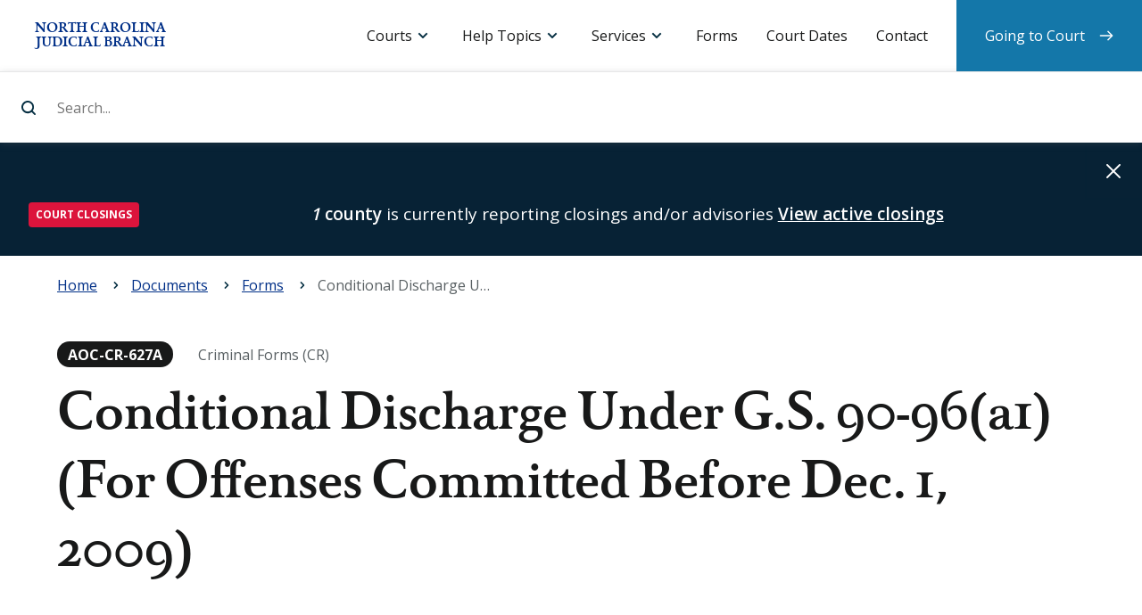

--- FILE ---
content_type: text/html; charset=UTF-8
request_url: https://www.nccourts.gov/documents/forms/conditional-discharge-under-gs-90-96a1-for-offenses-committed-before-dec-1-2009
body_size: 7366
content:
<!DOCTYPE html>
<html lang="en" dir="ltr" prefix="content: http://purl.org/rss/1.0/modules/content/  dc: http://purl.org/dc/terms/  foaf: http://xmlns.com/foaf/0.1/  og: http://ogp.me/ns#  rdfs: http://www.w3.org/2000/01/rdf-schema#  schema: http://schema.org/  sioc: http://rdfs.org/sioc/ns#  sioct: http://rdfs.org/sioc/types#  skos: http://www.w3.org/2004/02/skos/core#  xsd: http://www.w3.org/2001/XMLSchema# ">
    <head>
        <meta charset="utf-8" />
<link rel="canonical" href="https://www.nccourts.gov/documents/forms/conditional-discharge-under-gs-90-96a1-for-offenses-committed-before-dec-1-2009" />
<meta name="Generator" content="Drupal 9 (https://www.drupal.org)" />
<meta name="MobileOptimized" content="width" />
<meta name="HandheldFriendly" content="true" />
<meta name="viewport" content="width=device-width, initial-scale=1.0" />
<link rel="icon" href="/themes/contrib/nccourts-theme/favicon.ico" type="image/vnd.microsoft.icon" />
<script src="/assets/s3fs-public/google_tag/primary/google_tag.script.js?VersionId=Ge7wZEgvzsIRdS_khHeavfulcpLDso8G?t94nbr" defer></script>

        <title>Conditional Discharge Under G.S. 90-96(a1) (For Offenses Committed Before Dec. 1, 2009) | North Carolina Judicial Branch</title>
        <link rel="stylesheet" media="all" href="/core/themes/stable/css/system/components/ajax-progress.module.css?t94nbr" />
<link rel="stylesheet" media="all" href="/core/themes/stable/css/system/components/align.module.css?t94nbr" />
<link rel="stylesheet" media="all" href="/core/themes/stable/css/system/components/autocomplete-loading.module.css?t94nbr" />
<link rel="stylesheet" media="all" href="/core/themes/stable/css/system/components/fieldgroup.module.css?t94nbr" />
<link rel="stylesheet" media="all" href="/core/themes/stable/css/system/components/container-inline.module.css?t94nbr" />
<link rel="stylesheet" media="all" href="/core/themes/stable/css/system/components/clearfix.module.css?t94nbr" />
<link rel="stylesheet" media="all" href="/core/themes/stable/css/system/components/details.module.css?t94nbr" />
<link rel="stylesheet" media="all" href="/core/themes/stable/css/system/components/hidden.module.css?t94nbr" />
<link rel="stylesheet" media="all" href="/core/themes/stable/css/system/components/item-list.module.css?t94nbr" />
<link rel="stylesheet" media="all" href="/core/themes/stable/css/system/components/js.module.css?t94nbr" />
<link rel="stylesheet" media="all" href="/core/themes/stable/css/system/components/nowrap.module.css?t94nbr" />
<link rel="stylesheet" media="all" href="/core/themes/stable/css/system/components/position-container.module.css?t94nbr" />
<link rel="stylesheet" media="all" href="/core/themes/stable/css/system/components/progress.module.css?t94nbr" />
<link rel="stylesheet" media="all" href="/core/themes/stable/css/system/components/reset-appearance.module.css?t94nbr" />
<link rel="stylesheet" media="all" href="/core/themes/stable/css/system/components/resize.module.css?t94nbr" />
<link rel="stylesheet" media="all" href="/core/themes/stable/css/system/components/sticky-header.module.css?t94nbr" />
<link rel="stylesheet" media="all" href="/core/themes/stable/css/system/components/system-status-counter.css?t94nbr" />
<link rel="stylesheet" media="all" href="/core/themes/stable/css/system/components/system-status-report-counters.css?t94nbr" />
<link rel="stylesheet" media="all" href="/core/themes/stable/css/system/components/system-status-report-general-info.css?t94nbr" />
<link rel="stylesheet" media="all" href="/core/themes/stable/css/system/components/tabledrag.module.css?t94nbr" />
<link rel="stylesheet" media="all" href="/core/themes/stable/css/system/components/tablesort.module.css?t94nbr" />
<link rel="stylesheet" media="all" href="/core/themes/stable/css/system/components/tree-child.module.css?t94nbr" />
<link rel="stylesheet" media="screen" href="/themes/contrib/nccourts-theme/assets/dist/css/theme_style.css?t94nbr" />
<link rel="stylesheet" media="print" href="/themes/contrib/nccourts-theme/assets/dist/css/print.css?t94nbr" />

        <script src="/core/assets/vendor/modernizr/modernizr.min.js?v=3.11.7"></script>
<script src="/core/misc/modernizr-additional-tests.js?v=3.11.7"></script>

    </head>
    <body>
                <a class="shortcut--main" href="#content-container">Skip to main content</a>
        <noscript><iframe src="https://www.googletagmanager.com/ns.html?id=GTM-K24HTP2" height="0" width="0" style="display:none;visibility:hidden"></iframe></noscript>
          <div class="dialog-off-canvas-main-canvas" data-off-canvas-main-canvas>
    








  <header id="header-container" class="header-container" role="banner">
              <div id="block-sitebranding" class="actions block block-system block-system-branding-block">
    
  <h1 class="logo logo--header">
    <a href="/"
       title="Home"
       rel="home">
      <span>North Carolina Judicial Branch</span>
    </a>
  </h1>
    
  <button id="toggle--search"
          class="toggle toggle--search"
          aria-controls="panel--search"
          aria-expanded="false">Search
  </button>
  <button id="toggle--menu"
          class="toggle toggle--menu"
          aria-controls="panel--menu"
          aria-expanded="false">Menu
  </button>
</div><div  id="panel--search" class="panel panel--search" data-panel-search="">
  <form class="form--search" action="/search-results">
    <label for="site-search">Search...</label>
    <input data-search-input
           id="site-search"
           type="search"
           name="search_api_fulltext"
           placeholder="Search..."
           autocomplete="off">
    <input type="submit" id="header-search-bar-submit-btn" value="Search...">
  </form>
  <div data-search-suggestions-panel
       id="panel--suggestions"
       class="panel panel--suggestions">
          <div data-quick-links
           id="links--search-quick"
           class="links links--search-quick links--active">
        <div class="links__title">Quick links</div>
        <ul class="links__list">
          
                          <li class="links__item">
                <a href="https://www.nccourts.gov/locations">
                  Find a courthouse
                </a>
              </li>
            
          
                          <li class="links__item">
                <a href="https://www.nccourts.gov/court-dates">
                  Find my court date
                </a>
              </li>
            
          
                          <li class="links__item">
                <a href="https://www.nccourts.gov/portal">
                  Search court records
                </a>
              </li>
            
          
                          <li class="links__item">
                <a href="https://www.nccourts.gov/help-topics/jury-service/jury-service">
                  Prepare for jury service
                </a>
              </li>
            
          
                          <li class="links__item">
                <a href="https://www.nccourts.gov/documents/forms">
                  Find a form
                </a>
              </li>
            
                  </ul>
      </div>
    
    <div data-suggested-searches
         id="links--search-suggest"
         class="links links--search-suggest">
      <div class="links__title">Suggested searches</div>
      <ul class="links__list">
      </ul>
    </div>

    <div data-top-searches
         id="links--search-top"
         class="links links--search-top">
      <div class="links__title">Top results</div>
      <ul class="links__list">
      </ul>
    </div>

    <div data-all-results
         id="links--search-all"
         class="links links--search-all">
      <ul class="links__list">
        <li class="links__item"><a href="/search-results?search_api_fulltext=">View all search results</a>
        </li>
      </ul>
    </div>

  </div>
</div>
<div id="panel--menu" class="panel panel--menu">
    <nav id="menu--primary"  class="menu menu--primary">
        <h2 class="menu__title">Menu</h2>
                      <ul class='menu__list'>
                      <li class="menu__item menu__item--dropdown menu__item--expanded">
                  <a href="">Courts</a>
        
                  <div class="menu__dropdown">
            
                                                                            <div class="menu__subtitle">North Carolina Courts</div>
                                                                                          <ul>
                                                  <a href="/courts">
                                                      Overview of the Courts
                                  </a>
                                                                        <a href="/locations">
                                                      Court Hours and Locations
                                  </a>
                                                                        <a href="/courts/supreme-court">
                                                        <strong>
                                    Supreme Court
                                      </strong>
                                  </a>
                                                                        <a href="/courts/court-of-appeals">
                                                        <strong>
                                    Court of Appeals
                                      </strong>
                                  </a>
                                                                        <a href="/courts/superior-court">
                                                        <strong>
                                    Superior Court
                                      </strong>
                                  </a>
                                                                        <a href="/courts/district-court">
                                                        <strong>
                                    District Court
                                      </strong>
                                  </a>
                                                                        <a href="/courts/business-court">
                                                        <strong>
                                    Business Court
                                      </strong>
                                  </a>
                                                                        <a href="/courts/recovery-courts">
                                                        <strong>
                                    Recovery Courts
                                      </strong>
                                  </a>
                                                                          </ul>
                  <div class="menu__divider"></div>
                                                                    <div class="menu__subtitle">Related links</div>
                                                                                          <ul>
                                                  <a href="/documents/appellate-court-opinions">
                                                      Appellate Court Opinions
                                  </a>
                                                                        <a href="/documents/business-court-opinions">
                                                      Business Court Opinions
                                  </a>
                                                                        <a href="/closings">
                                                      Closings
                                  </a>
                                                                        <a href="/holiday-schedule">
                                                      Holiday Schedule
                                  </a>
                                                                        <a href="/commissions">
                                                      Commissions
                                  </a>
                                                                        <a href="/programs">
                                                      Programs
                                  </a>
                                                                        <a href="/about/about-judicial-branch/careers">
                                                      Careers
                                  </a>
                          
                          </ul>
                      </div>
        
      </li>
                      <li class="menu__item menu__item--dropdown menu__item--expanded">
                  <a href="">Help Topics</a>
        
                  <div class="menu__dropdown">
            
                                                                            <div class="menu__subtitle">Categories</div>
                                                                                          <ul>
                                                  <a href="/help-topics/court-records">
                                                      Court Records
                                  </a>
                                                                        <a href="/help-topics/criminal-law">
                                                      Criminal Law
                                  </a>
                                                                        <a href="/help-topics/disability-and-language-access">
                                                      Disability and Language Access
                                  </a>
                                                                        <a href="/help-topics/divorce-and-marriage">
                                                      Divorce and Marriage
                                  </a>
                                                                        <a href="/help-topics/domestic-violence">
                                                      Domestic Violence
                                  </a>
                                                                        <a href="/help-topics/family-and-children">
                                                      Family and Children
                                  </a>
                                                                        <a href="/help-topics/fees-and-payments">
                                                      Fees and Payments
                                  </a>
                                                                        <a href="/help-topics/find-an-attorney">
                                                      Find an Attorney
                                  </a>
                                                                        <a href="/help-topics/guardianship">
                                                      Guardianship
                                  </a>
                                                                        <a href="/help-topics/housing">
                                                      Housing
                                  </a>
                                                                        <a href="/help-topics/jury-service">
                                                      Jury Service
                                  </a>
                                                                        <a href="/help-topics/lawsuits-and-small-claims">
                                                      Lawsuits and Small Claims
                                  </a>
                                                                        <a href="/help-topics/traffic-and-vehicles">
                                                      Traffic and Vehicles
                                  </a>
                                                                        <a href="/help-topics/wills-and-estates">
                                                      Wills and Estates
                                  </a>
                                                                          </ul>
                  <div class="menu__divider"></div>
                                                                                                                            <ul>
                                                  <a href="/help-topics">
                                                      See All Help Topics
                                  </a>
                          
                          </ul>
                      </div>
        
      </li>
                      <li class="menu__item menu__item--dropdown menu__item--expanded menu__item--#">
                  <a href="">Services</a>
        
                  <div class="menu__dropdown">
            
                                                                            <div class="menu__subtitle">Resources</div>
                                                                                          <ul>
                                                  <a href="https://portal-nc.tylertech.cloud/Portal/">
                                                      Portal (Records/Payments)
                                  </a>
                                                                        <a href="https://efilenc.tylertech.cloud/OfsEfsp/ui/landing">
                                                      File &amp; Serve
                                  </a>
                                                                        <a href="https://northcarolina.tylertech.cloud/SRL/SRL">
                                                      Guide &amp; File
                                  </a>
                                                                        <a href="https://www.ncappellatecourts.org/">
                                                      Appellate Court Filing
                                  </a>
                                                                        <a href="https://ncbc.nccourts.org/filer/">
                                                      Business Court Submissions
                                  </a>
                                                                          </ul>
                  <div class="menu__divider"></div>
                                                                    <div class="menu__subtitle">Requests</div>
                                                                                          <ul>
                                                  <a href="/help-topics/court-records/criminal-background-check">
                                                      Criminal Background Check
                                  </a>
                                                                        <a href="/programs/disability-access">
                                                      Disability Accommodation
                                  </a>
                                                                        <a href="/services/request-a-public-record">
                                                      Public Record
                                  </a>
                                                                        <a href="/services/remote-public-access-program">
                                                      Remote Public Access
                                  </a>
                                                                        <a href="/programs/office-of-language-access-services/do-you-need-a-court-interpreter">
                                                      Spoken Language Interpreter
                                  </a>
                                                                          </ul>
                  <div class="menu__divider"></div>
                                                                                                                            <ul>
                                                  <a href="/services">
                                                      See All Services
                                  </a>
                          
                          </ul>
                      </div>
        
      </li>
                      <li class="menu__item">
                  <a href="/documents/forms">Forms</a>
        
        
      </li>
                      <li class="menu__item">
                  <a href="/court-dates">Court Dates</a>
        
        
      </li>
                      <li class="menu__item">
                  <a href="/contact">Contact</a>
        
        
      </li>
                      <li class="menu__item menu__item--last-child">
                  <a href="/going-to-court">Going to Court</a>
        
        
      </li>
      </ul>

            </nav>
</div>


      </header>

<main id="content-container"
      class="content-container"
      role="main"
      tabindex="-1">

        <div>
    
<div id="block-alerts" class="alert alert--global hidden" hidden="hidden" role="alert" aria-live="assertive">

  <div class="wrapper">
    
   
  </div>

  <button class="alert__dismiss">Dismiss alert</button>

</div>
 <div id="block-alerts-alert-template" class="hidden visually-hidden" hidden>
          
            
      <div class="alert__item"> 
                        <div class="alert__category">
          <span class="badge badge-pill">Alert Cagertory Placeholder</span>
        </div>
        <div class="alert__message">
          <span class="message"></span>
          <a class="alert__link" href="#url-placeholder">Link Text Placeholder</a>
        </div>
      </div>
        </div>
  </div>

      <div>
    <div id="block-breadcrumbs">
  
    
          <nav class="breadcrumb" role="navigation" aria-labelledby="system-breadcrumb">
        <h2 id="system-breadcrumb" class="visually-hidden">Navigation</h2>
        <div class="breadcrumbs">
            <div class="wrapper">
                <ol itemscope="" itemtype="http://schema.org/BreadcrumbList">
                                            <li 
                                                        itemprop="itemListElement"
                            itemscope=""
                            itemtype="http://schema.org/ListItem">
                            <span itemscope="" itemtype="http://schema.org/Thing" itemprop="item">
                                                                    <a href="/"><span itemprop="name" title="Go back to: Home">Home</span></a>
                                       
                            </span>
                            <meta itemprop="position" content="1" loop-length="4">
                        </li>
                                            <li 
                                                        itemprop="itemListElement"
                            itemscope=""
                            itemtype="http://schema.org/ListItem">
                            <span itemscope="" itemtype="http://schema.org/Thing" itemprop="item">
                                                                    <a href="/documents"><span itemprop="name" title="Go back to: Documents">Documents</span></a>
                                       
                            </span>
                            <meta itemprop="position" content="2" loop-length="4">
                        </li>
                                            <li 
                            class="parent"                            itemprop="itemListElement"
                            itemscope=""
                            itemtype="http://schema.org/ListItem">
                            <span itemscope="" itemtype="http://schema.org/Thing" itemprop="item">
                                                                    <a href="/documents/forms"><span itemprop="name" title="Go back to: Forms">Forms</span></a>
                                       
                            </span>
                            <meta itemprop="position" content="3" loop-length="4">
                        </li>
                                            <li 
                                                        itemprop="itemListElement"
                            itemscope=""
                            itemtype="http://schema.org/ListItem">
                            <span itemscope="" itemtype="http://schema.org/Thing" itemprop="item">
                                                                    <span itemprop="name" title="Currently viewing: Conditional Discharge Under G.S. 90-96(a1) (For Offenses Committed Before Dec. 1, 2009)"> Conditional Discharge Under G.S. 90-96(a1) (For Offenses Committed Before Dec. 1, 2009)</span>
                                   
                            </span>
                            <meta itemprop="position" content="4" loop-length="4">
                        </li>
                                    </ol>
            </div>
        </div>
    </nav>

  </div>

  </div>

  
  <article itemscope="" itemtype="http://schema.org/WebPage">

                <header class="title title--primary">
    <div class="wrapper">

      
      
      
        <div itemprop="publisher" itemscope="" itemtype="https://schema.org/Organization">
    <div itemprop="logo" itemscope="" itemtype="https://schema.org/ImageObject">
                  <meta itemprop="url" content="https://www.nccourts.gov/themes/contrib/nccourts-theme/assets/dist/img/l_publisher.png">
      <meta itemprop="width" content="600">
      <meta itemprop="height" content="60">
    </div>
    <meta itemprop="name" content="North Carolina Judicial Branch">
  </div>

        <div itemprop="author"
       itemscope
       itemtype="https://schema.org/Person"
       hidden="hidden">By <span itemprop="name">North Carolina Judicial Branch</span>
  </div>

        <div class="meta">
    <span class="badge badge--pill">AOC-CR-627A</span>
    <span class="sr-only">,</span>&nbsp;
    <span>Criminal Forms (CR)</span>
  </div>

            <h1 class="title__label" itemprop="headline">
        Conditional Discharge Under G.S. 90-96(a1) (For Offenses Committed Before Dec. 1, 2009)       </h1>
      
      
      
    </div>
  </header>


    
    <div class="zones" data-columns="3">

            <div class="wrapper">
        
        
        
        
        <div class="zone" itemprop="mainContentOfPage">
                                        
  
        

<div  role="article" about="/documents/forms/conditional-discharge-under-gs-90-96a1-for-offenses-committed-before-dec-1-2009">

  <section class="band">
    
    <h2 class="band__title" id="section-files" tabindex="-1">Files</h2>
    
    <div class="band__parts">
      <div class="band__part">

        
          <div class="list list--files">
            <div class="list__items">

                                              



<article  class="list__item file" itemscope="" itemtype="http://schema.org/DigitalDocument">
  <h1  class="list__title" itemprop="headline">
    <a  itemprop="url" href="/assets/documents/forms/cr627a_0.pdf?VersionId=3X_59zOsjnnqG5Xsp3KUoldyU9LPtR5M" target="_blank">
      Conditional Discharge Under G.S. 90-96(a1) (For Offenses Committed Before Dec. 1, 2009)
    </a>
  </h1>
  <div class="meta">
    <span itemprop="fileFormat">PDF</span>, 601 KB</div>
</article>
              
              
            </div>
          </div>

        
      </div>
    </div>

    
      <footer class="band__footnote">
        <small>
          These files may not be suitable for users of assistive technology. If you are having trouble accessing
        these files, you may <a href="/contact-technical-support?what_is_the_issue_about=Request+accessible+file">request an accessible format.</a>
        </small>
      </footer>

    
  </section>

  
  </div>


                  </div>

                                                      <aside class="zone">
                                                        
      <div id="block-documentgeneralstatute" class="sideblock">
    <div class="sideblock__content">
      
              <div class="meta">General Statute</div>
            
              <ul class="tags">
  <li class="tag">
    90-96(a1)
  </li>
</ul>

          </div>
  </div>


      <div id="block-documentlastmodified" class="sideblock">
    <div class="sideblock__content">
      
              <div class="meta">Last Modified</div>
            
              <ul class="tags">
  <li class="tag">
    <time class="meta--primary" datetime="2022-12-30T00:00:00-05:00">
      December 30, 2022
    </time>
  </li>
</ul>

          </div>
  </div>


      <div id="block-documentpublishedon" class="sideblock">
    <div class="sideblock__content">
      
              <div class="meta">Published</div>
            
              <ul class="tags">
  <li class="tag">
    <time class="meta--primary" datetime="2017-12-01T00:00:00-05:00">
      December 1, 2017
    </time>
  </li>
</ul>

          </div>
  </div>


      <div id="block-documenttagged" class="sideblock">
    <div class="sideblock__content">
      
              <div class="meta">Tagged</div>
            
              <ul class="tags">
                                  <li class="tag">
      <a href="/documents/forms?field_form_type_target_id=80"
         title="Browse statewide forms about Criminal Forms (CR)">
        Criminal Forms (CR)
      </a>
    </li>
  </ul>

          </div>
  </div>



                              </aside>
                              
                                              <aside class="zone">
                                                        

<div id="block-socialnetworks-3" class="sideblock">
    
            <h3 class="sideblock__title">Share this page</h3>
        
    <div class="sideblock__content">
                    
<div class="links">
    <ul class="links__list">
                                <li class="links__item links__item--facebook">
                <a href="http://www.facebook.com/share.php?u=https%3A%2F%2Fwww.nccourts.gov%2Fdocuments%2Fforms%2Fconditional-discharge-under-gs-90-96a1-for-offenses-committed-before-dec-1-2009&amp;title=Conditional%20Discharge%20Under%20G.S.%2090-96%28a1%29%20%28For%20Offenses%20Committed%20Before%20Dec.%201%2C%202009%29" target="_blank" title="Share this on Facebook">Facebook</a>
            </li>
                                <li class="links__item links__item--twitter">
                <a href="http://twitter.com/intent/tweet?status=Conditional%20Discharge%20Under%20G.S.%2090-96%28a1%29%20%28For%20Offenses%20Committed%20Before%20Dec.%201%2C%202009%29+https%3A%2F%2Fwww.nccourts.gov%2Fdocuments%2Fforms%2Fconditional-discharge-under-gs-90-96a1-for-offenses-committed-before-dec-1-2009" target="_blank" title="Share this on Twitter">Twitter</a>
            </li>
                                <li class="links__item links__item--linkedin">
                <a href="http://www.linkedin.com/shareArticle?mini=true&amp;url=https%3A%2F%2Fwww.nccourts.gov%2Fdocuments%2Fforms%2Fconditional-discharge-under-gs-90-96a1-for-offenses-committed-before-dec-1-2009&amp;title=Conditional%20Discharge%20Under%20G.S.%2090-96%28a1%29%20%28For%20Offenses%20Committed%20Before%20Dec.%201%2C%202009%29" target="_blank" title="Share this on LinkedIn">LinkedIn</a>
            </li>
                                <li class="links__item links__item--email">
                <a href="/cdn-cgi/l/email-protection#[base64]" target="_blank" title="Share this via email">Email</a>
            </li>
            </ul>
</div>

            </div>
</div>


                              </aside>
                              
        
              </div>
      
    </div>

  </article>

      
  
</main>

  <footer id="footer-container"
          class="footer-container"
          role="contentinfo">
    <div class="wrapper">

  <div class="logo logo--footer">
    <a href="https://www.nccourts.gov/"
       title="Back to home page">
      <div class="sr-only">
        <strong>North Carolina Judicial Branch</strong>
      </div>
    </a>
  </div>

  <div class="tagline">
    Justice for all
  </div>

  <div class="primary">

                      <div role="tablist" aria-multiselectable="true" class="panel-group panel-group--additional">
    <div class="panel">
                        <div id="block-additionalinformation-menu" class="panel__heading" role="tab">
            
            <h4 class="panel__title">
                <a role="button"
                   data-toggle="collapse"
                   href="#block-additionalinformation-menu"
                   aria-expanded="true"
                   aria-controls="panel__content-additional">
                    Additional Information
                </a>
            </h4>
            
        </div>

        <div id="panel__content-additional" class="panel__content" role="tabpanel" aria-hidden="false">
                        <div class="links">
                                    
                        <ul region="footer_primary" class="links__list">
                                            <li class="links__item">
                    <a href="/news" data-drupal-link-system-path="news">News</a>
                                    </li>
                                            <li class="links__item">
                    <a href="/programs" data-drupal-link-system-path="node/1416">Programs</a>
                                    </li>
                                            <li class="links__item">
                    <a href="/commissions" data-drupal-link-system-path="node/1414">Commissions</a>
                                    </li>
                                            <li class="links__item">
                    <a href="/documents" data-drupal-link-system-path="node/41718">Documents</a>
                                    </li>
                                            <li class="links__item">
                    <a href="/about" data-drupal-link-system-path="node/1415">About</a>
                                    </li>
                                            <li class="links__item">
                    <a href="/about/about-judicial-branch/careers" data-drupal-link-system-path="node/1110">Careers</a>
                                    </li>
                                            <li class="links__item">
                    <a href="/judicial-directory" data-drupal-link-system-path="judicial-directory">Judicial Directory</a>
                                    </li>
                                            <li class="links__item">
                    <a href="/about/data-and-statistics" data-drupal-link-system-path="node/1461">Data and Statistics</a>
                                    </li>
                    </ul>
    

                            </div>
        </div>
    </div>
</div><div role="tablist" aria-multiselectable="true" class="panel-group panel-group--community">
    <div class="panel">
                        <div id="block-communitysupport-menu" class="panel__heading" role="tab">
            
            <h4 class="panel__title">
                <a role="button"
                   data-toggle="collapse"
                   href="#block-communitysupport-menu"
                   aria-expanded="true"
                   aria-controls="panel__content-community">
                    Community Support
                </a>
            </h4>
            
        </div>

        <div id="panel__content-community" class="panel__content" role="tabpanel" aria-hidden="false">
                        <div class="links">
                                    
                        <ul region="footer_primary" class="links__list">
                                            <li class="links__item">
                    <a href="/general-public" data-drupal-link-system-path="node/1419">General Public</a>
                                    </li>
                                            <li class="links__item">
                    <a href="/legal-community" data-drupal-link-system-path="node/1420">Legal Community</a>
                                    </li>
                                            <li class="links__item">
                    <a href="/judicial-community" data-drupal-link-system-path="node/24120">Judicial Community</a>
                                    </li>
                                            <li class="links__item">
                    <a href="/media" data-drupal-link-system-path="node/1422">Media</a>
                                    </li>
                    </ul>
    

                            </div>
        </div>
    </div>
</div><div role="tablist" aria-multiselectable="true" class="panel-group panel-group--help-support">
    <div class="panel">
                        <div id="block-helpandsupport-menu" class="panel__heading" role="tab">
            
            <h4 class="panel__title">
                <a role="button"
                   data-toggle="collapse"
                   href="#block-helpandsupport-menu"
                   aria-expanded="true"
                   aria-controls="panel__content-help-support">
                    Help and Support
                </a>
            </h4>
            
        </div>

        <div id="panel__content-help-support" class="panel__content" role="tabpanel" aria-hidden="false">
                        <div class="links">
                                    
                        <ul region="footer_primary" class="links__list">
                                            <li class="links__item">
                    <a href="/locations" data-drupal-link-system-path="locations">Hours and Locations</a>
                                    </li>
                                            <li class="links__item">
                    <a href="/services" data-drupal-link-system-path="node/1305">Online Services</a>
                                    </li>
                                            <li class="links__item">
                    <a href="/help-topics" data-drupal-link-system-path="help-topics">Help Topics</a>
                                    </li>
                                            <li class="links__item">
                    <a href="/contact" data-drupal-link-system-path="node/24115">Contact</a>
                                    </li>
                    </ul>
    

                            </div>
        </div>
    </div>
</div>

          
  </div>

  <div class="secondary">

                      <div role="tablist" aria-multiselectable="true" class="panel-group panel-group--legal">
    <div class="panel">
        <div id="block-siteinformation-menu" class="panel__heading" role="tab">
            
            <h4 class="panel__title">
                <a role="button"
                   data-toggle="collapse"
                   href="#block-siteinformation-menu"
                   aria-expanded="true"
                   aria-controls="panel__content-legal">
                    Site Information
                </a>
            </h4>
            
        </div>

        <div id="panel__content-legal" class="panel__content" role="tabpanel" aria-hidden="false">
                        <div class="links">
                                    
            <ul region="footer_secondary" class="links__list">
                      <li class="links__item">
                      <a href="/closings" data-drupal-link-system-path="node/24394">Closings</a>
                              </li>
                      <li class="links__item links__item--bullet">
                  </li>
                      <li class="links__item">
                      <a href="/help-topics" data-drupal-link-system-path="help-topics">Help</a>
                              </li>
                      <li class="links__item">
                      <a href="/legal-notices-disclaimers-and-terms-of-use#section-accessibility-information" data-drupal-link-system-path="node/819">Accessibility</a>
                              </li>
                      <li class="links__item">
                      <a href="/legal-notices-disclaimers-and-terms-of-use" data-drupal-link-system-path="node/819">Legal Notices, Disclaimers and Terms of Use</a>
                              </li>
                      <li class="links__item links__item--bullet">
                  </li>
                      <li class="links__item">
                      <a href="/sitemap" data-drupal-link-system-path="sitemap">Sitemap</a>
                              </li>
          </ul>
  

                            </div>
        </div>
    </div>
</div><div id="block-connectwithus-2" class="block--footer-social">
  
    
      <div class="links links--connect links--connect-simple">
  <h4 class="links__title">Connect with us</h4>
  <ul class="links__list">
            <li class="links__item links__item--facebook">
        <a href="https://www.facebook.com/NCcourts" target="_blank"><span>Facebook</span></a>
      </li>
                <li class="links__item links__item--linkedin">
        <a href="https://www.linkedin.com/company/north-carolina-administrative-office-of-the-courts" target="_blank"><span>Linkedin</span></a>
      </li>
                <li class="links__item links__item--twitter">
        <a href="https://x.com/NCCourts" target="_blank"><span>Twitter</span></a>
      </li>
                <li class="links__item links__item--youtube">
        <a href="https://www.youtube.com/@NorthCarolinaCourts" target="_blank"><span>Youtube</span></a>
      </li>
                <li class="links__item links__item--instagram">
        <a href="https://www.nccourts.gov/learn/all-things-judicial-podcast" target="_blank"><span>Podcast</span></a>
      </li>
        </ul>
</div>
  </div>


          
  </div>

            <div class="language">
            <div id="block-languages" class="block--footer-languages links links--languages">
  
    
      
            <ul region="footer_language" class="links__list">
                      <li class="links__item">
                      <a href="/languages" data-drupal-link-system-path="node/40456">Languages:</a>
                              </li>
                      <li class="links__item">
                      <a href="/languages/informacion-en-espanol" data-drupal-link-system-path="node/24122">Español</a>
                              </li>
                      <li class="links__item">
                      <a href="/languages/informations-en-francais" data-drupal-link-system-path="node/40455">Français</a>
                              </li>
                      <li class="links__item">
                      <a href="/languages/informaciya-na-russkom-yazyke" data-drupal-link-system-path="node/40447">Pусский</a>
                              </li>
                      <li class="links__item">
                      <a href="/languages/thong-tin-bang-tieng-viet" data-drupal-link-system-path="node/24571">Tiếng Việt</a>
                              </li>
                      <li class="links__item">
                      <a href="/languages/jiantizhongwenxinxi" data-drupal-link-system-path="node/40291">简体中文信息</a>
                              </li>
                      <li class="links__item">
                      <a href="/languages/zhongguochuantongxinxi" data-drupal-link-system-path="node/40720">中國傳統信息</a>
                              </li>
                      <li class="links__item">
                      <a href="/languages/almlwmat-ballght-alrbyt" data-drupal-link-system-path="node/40317">عربى</a>
                              </li>
          </ul>
  

  </div>


      </div>
      

</div>
  </footer>

  </div>

        
        <a id="shortcut--header"
           class="shortcut--header"
           href="#header-container">
          Back to top
        </a>
        <script data-cfasync="false" src="/cdn-cgi/scripts/5c5dd728/cloudflare-static/email-decode.min.js"></script><script type="application/json" data-drupal-selector="drupal-settings-json">{"path":{"baseUrl":"\/","scriptPath":null,"pathPrefix":"","currentPath":"node\/10169","currentPathIsAdmin":false,"isFront":false,"currentLanguage":"en"},"pluralDelimiter":"\u0003","suppressDeprecationErrors":true,"timezone_default":"America\/New_York","timezone_default_offset":"-05:00","elasticsearch_connector":{"index_name":"elasticsearch_index_prodaurora_elasticsearch_main","url":"https:\/\/proxy.nccourts.gov"},"nc_courts_alerts":{"cookie_key":"nc_courts_alerts_dimissed_alerts","alerts_backup":{"updateDate":"2026-01-19T14:45:01-0500","newsalerts":[{"id":"closings-b2e40f7a00b9a675b92a539fa81f28ed","category":"Court closings","title":"closings alert","level":"danger","description":"\u003Cstrong\u003E\u003Cem class=\u0022placeholder\u0022\u003E1\u003C\/em\u003E county\u003C\/strong\u003E is currently reporting closings and\/or advisories","startdate":1768798800,"enddate":1768885199,"publishdate":1768851901,"link":{"url":"\/closings","text":"View active closings"},"md5":"3c34682ad42b101eadf6636d30c16ad8"}]},"alerts_endpoint":"\/nc_courts_alerts.json"},"views":{"local_rules_and_forms":"\/rest-export\/documents-taxonomies\/counties?_format=json"},"user":{"uid":0,"permissionsHash":"0e0fa9922dd08c6b776b640fd88dd212f86517c5ae7eacf4098d089c9d4cf224"}}</script>
<script src="/assets/s3fs-public/js/js_bHjvogHd99DSyqfd0KeSS6jKvHiODvEcBY14gxH7aoY.js?VersionId=QmMZrF6fUUm5SNpzPCmX3mmPvu1_41TP"></script>
<script src="/themes/contrib/nccourts-theme/assets/dist/js/components/collapse.js?t94nbr"></script>
<script src="/themes/contrib/nccourts-theme/assets/dist/js/components/card-swipe.js?t94nbr"></script>
<script src="/assets/s3fs-public/js/js_j4ciofBSyJz1LkGisLGj5MAd6_hYtgZhDbl_a6kqh0g.js?VersionId=pYrk7EL25kE7FXSb2Gbk8BOEHu2IEbyd"></script>
<script src="/themes/contrib/nccourts-theme/assets/dist/js/components/search-results.js?t94nbr"></script>
<script src="/themes/contrib/nccourts-theme/assets/dist/js/components/search-did-you-mean.js?t94nbr"></script>
<script src="/assets/s3fs-public/js/js_6BbGSxXpWOrxI3jS1wiY1MZauB0Z9hy0YLcHXOPCjPw.js?VersionId=kVUQvaWEb_JQ2fGYEeuvT9NGPuPbbGua"></script>

    </body>
</html>


--- FILE ---
content_type: application/javascript
request_url: https://www.nccourts.gov/assets/s3fs-public/js/js_j4ciofBSyJz1LkGisLGj5MAd6_hYtgZhDbl_a6kqh0g.js?VersionId=pYrk7EL25kE7FXSb2Gbk8BOEHu2IEbyd
body_size: 11671
content:
wpjp_4868ff733c1f4ee2841432afecfc4a8c([4],{

/***/ 29:
/***/ (function(module, exports, __webpack_require__) {

var $ = __webpack_require__(0);
var _throttle = __webpack_require__(2);
var enquire = __webpack_require__(1);
var objectFitImages = __webpack_require__(30);

var shouldResizeDropdowns = true;
var navbarOffset = 115;
var maxDropdownHeight = $(window).height() - navbarOffset;

objectFitImages();

// Functions
// ---------------------------------------------------------------------------
function togglePanel() {
  var element = $(this);
  var panel = $('#' + element.attr('aria-controls'));
  var body = $('body');

  // reset scroll position of panel content
  if (!panel.is('.panel--active')) {
    panel.scrollTop(0);
  }

  // toggle active classes
  body.toggleClass('clipped');
  element.toggleClass('toggle--active');
  panel.toggleClass('panel--active');

  // if search, then focus on input
  if (element.is('#toggle--search')) {
    $('#site-search').focus();
  }
}

function resetPanel(element) {
  var panel = $('#' + element.attr('aria-controls'));
  var body = $('body');

  // remove active classes
  element.removeClass('toggle--active');
  panel.removeClass('panel--active');
}

function toggleDropdown(event) {
  var target = event.target;
  var element = $(this);
  var menu = element.closest('.menu');
  var dropdown = element.parent().find('.menu__dropdown');

  // prevent default
  event.preventDefault();

  // check if this item is active
  if (element.parent().is('.menu__item--active')) {

    // hide this item's dropdown
    element.parent().removeClass('menu__item--active');
    dropdown.removeClass('menu__dropdown--active');

  } else {

    // hide any active dropdowns
    menu.find('.menu__item--active').removeClass('menu__item--active');
    menu.find('.menu__dropdown--active').removeClass('menu__dropdown--active');

    // show this item's dropdown
    element.parent().addClass('menu__item--active');
    dropdown.addClass('menu__dropdown--active');

    // set active dropdown's max height if dropdown exceeds window height
    dropdown.css({
      'max-height': '',
      'overflow': ''
    });
    if (shouldResizeDropdowns && (dropdown.outerHeight() > maxDropdownHeight)) {
      dropdown.css({
        'max-height': maxDropdownHeight,
        'overflow': 'scroll'
      });
    }
  }
}


// Header search / menu toggles
// ---------------------------------------------------------------------------
var toggle_menu = $('#toggle--menu');
var toggle_search = $('#toggle--search');

// only applies to mobile
enquire.register('screen and (max-width: 1023px)', {
  match: function () {
    toggle_menu.on('click', togglePanel);
    toggle_search.on('click', togglePanel);
    shouldResizeDropdowns = false;
  },
  unmatch: function () {
    toggle_menu.unbind('click');
    toggle_search.unbind('click');
    resetPanel(toggle_menu);
    resetPanel(toggle_search);
    shouldResizeDropdowns = true;
  }
});


// Header dropdown menus
// ---------------------------------------------------------------------------
var dropdown_parent = $('#menu--primary').find('.menu__item--dropdown > a');

// applies across all devices
dropdown_parent.on('click', toggleDropdown);

// listen for document clicks
$(document).click(function (event) {
  var target = event.target;

  if (!$(target).is('#menu--primary .menu__item--dropdown > a')) {
    var menu = $('#menu--primary');

    // hide any active dropdowns
    menu.find('.menu__item--active').removeClass('menu__item--active');
    menu.find('.menu__dropdown--active').removeClass('menu__dropdown--active');
  }
});

// listen for window resize
var updateOnWindowResize = _throttle(function (e) {
  maxDropdownHeight = $(window).height() - navbarOffset;
}, 100);

$(window).resize(updateOnWindowResize);


/***/ }),

/***/ 30:
/***/ (function(module, exports, __webpack_require__) {

"use strict";
/*! npm.im/object-fit-images 3.2.4 */


var OFI = 'bfred-it:object-fit-images';
var propRegex = /(object-fit|object-position)\s*:\s*([-.\w\s%]+)/g;
var testImg = typeof Image === 'undefined' ? {style: {'object-position': 1}} : new Image();
var supportsObjectFit = 'object-fit' in testImg.style;
var supportsObjectPosition = 'object-position' in testImg.style;
var supportsOFI = 'background-size' in testImg.style;
var supportsCurrentSrc = typeof testImg.currentSrc === 'string';
var nativeGetAttribute = testImg.getAttribute;
var nativeSetAttribute = testImg.setAttribute;
var autoModeEnabled = false;

function createPlaceholder(w, h) {
	return ("data:image/svg+xml,%3Csvg xmlns='http://www.w3.org/2000/svg' width='" + w + "' height='" + h + "'%3E%3C/svg%3E");
}

function polyfillCurrentSrc(el) {
	if (el.srcset && !supportsCurrentSrc && window.picturefill) {
		var pf = window.picturefill._;
		// parse srcset with picturefill where currentSrc isn't available
		if (!el[pf.ns] || !el[pf.ns].evaled) {
			// force synchronous srcset parsing
			pf.fillImg(el, {reselect: true});
		}

		if (!el[pf.ns].curSrc) {
			// force picturefill to parse srcset
			el[pf.ns].supported = false;
			pf.fillImg(el, {reselect: true});
		}

		// retrieve parsed currentSrc, if any
		el.currentSrc = el[pf.ns].curSrc || el.src;
	}
}

function getStyle(el) {
	var style = getComputedStyle(el).fontFamily;
	var parsed;
	var props = {};
	while ((parsed = propRegex.exec(style)) !== null) {
		props[parsed[1]] = parsed[2];
	}
	return props;
}

function setPlaceholder(img, width, height) {
	// Default: fill width, no height
	var placeholder = createPlaceholder(width || 1, height || 0);

	// Only set placeholder if it's different
	if (nativeGetAttribute.call(img, 'src') !== placeholder) {
		nativeSetAttribute.call(img, 'src', placeholder);
	}
}

function onImageReady(img, callback) {
	// naturalWidth is only available when the image headers are loaded,
	// this loop will poll it every 100ms.
	if (img.naturalWidth) {
		callback(img);
	} else {
		setTimeout(onImageReady, 100, img, callback);
	}
}

function fixOne(el) {
	var style = getStyle(el);
	var ofi = el[OFI];
	style['object-fit'] = style['object-fit'] || 'fill'; // default value

	// Avoid running where unnecessary, unless OFI had already done its deed
	if (!ofi.img) {
		// fill is the default behavior so no action is necessary
		if (style['object-fit'] === 'fill') {
			return;
		}

		// Where object-fit is supported and object-position isn't (Safari < 10)
		if (
			!ofi.skipTest && // unless user wants to apply regardless of browser support
			supportsObjectFit && // if browser already supports object-fit
			!style['object-position'] // unless object-position is used
		) {
			return;
		}
	}

	// keep a clone in memory while resetting the original to a blank
	if (!ofi.img) {
		ofi.img = new Image(el.width, el.height);
		ofi.img.srcset = nativeGetAttribute.call(el, "data-ofi-srcset") || el.srcset;
		ofi.img.src = nativeGetAttribute.call(el, "data-ofi-src") || el.src;

		// preserve for any future cloneNode calls
		// https://github.com/bfred-it/object-fit-images/issues/53
		nativeSetAttribute.call(el, "data-ofi-src", el.src);
		if (el.srcset) {
			nativeSetAttribute.call(el, "data-ofi-srcset", el.srcset);
		}

		setPlaceholder(el, el.naturalWidth || el.width, el.naturalHeight || el.height);

		// remove srcset because it overrides src
		if (el.srcset) {
			el.srcset = '';
		}
		try {
			keepSrcUsable(el);
		} catch (err) {
			if (window.console) {
				console.warn('https://bit.ly/ofi-old-browser');
			}
		}
	}

	polyfillCurrentSrc(ofi.img);

	el.style.backgroundImage = "url(\"" + ((ofi.img.currentSrc || ofi.img.src).replace(/"/g, '\\"')) + "\")";
	el.style.backgroundPosition = style['object-position'] || 'center';
	el.style.backgroundRepeat = 'no-repeat';
	el.style.backgroundOrigin = 'content-box';

	if (/scale-down/.test(style['object-fit'])) {
		onImageReady(ofi.img, function () {
			if (ofi.img.naturalWidth > el.width || ofi.img.naturalHeight > el.height) {
				el.style.backgroundSize = 'contain';
			} else {
				el.style.backgroundSize = 'auto';
			}
		});
	} else {
		el.style.backgroundSize = style['object-fit'].replace('none', 'auto').replace('fill', '100% 100%');
	}

	onImageReady(ofi.img, function (img) {
		setPlaceholder(el, img.naturalWidth, img.naturalHeight);
	});
}

function keepSrcUsable(el) {
	var descriptors = {
		get: function get(prop) {
			return el[OFI].img[prop ? prop : 'src'];
		},
		set: function set(value, prop) {
			el[OFI].img[prop ? prop : 'src'] = value;
			nativeSetAttribute.call(el, ("data-ofi-" + prop), value); // preserve for any future cloneNode
			fixOne(el);
			return value;
		}
	};
	Object.defineProperty(el, 'src', descriptors);
	Object.defineProperty(el, 'currentSrc', {
		get: function () { return descriptors.get('currentSrc'); }
	});
	Object.defineProperty(el, 'srcset', {
		get: function () { return descriptors.get('srcset'); },
		set: function (ss) { return descriptors.set(ss, 'srcset'); }
	});
}

function hijackAttributes() {
	function getOfiImageMaybe(el, name) {
		return el[OFI] && el[OFI].img && (name === 'src' || name === 'srcset') ? el[OFI].img : el;
	}
	if (!supportsObjectPosition) {
		HTMLImageElement.prototype.getAttribute = function (name) {
			return nativeGetAttribute.call(getOfiImageMaybe(this, name), name);
		};

		HTMLImageElement.prototype.setAttribute = function (name, value) {
			return nativeSetAttribute.call(getOfiImageMaybe(this, name), name, String(value));
		};
	}
}

function fix(imgs, opts) {
	var startAutoMode = !autoModeEnabled && !imgs;
	opts = opts || {};
	imgs = imgs || 'img';

	if ((supportsObjectPosition && !opts.skipTest) || !supportsOFI) {
		return false;
	}

	// use imgs as a selector or just select all images
	if (imgs === 'img') {
		imgs = document.getElementsByTagName('img');
	} else if (typeof imgs === 'string') {
		imgs = document.querySelectorAll(imgs);
	} else if (!('length' in imgs)) {
		imgs = [imgs];
	}

	// apply fix to all
	for (var i = 0; i < imgs.length; i++) {
		imgs[i][OFI] = imgs[i][OFI] || {
			skipTest: opts.skipTest
		};
		fixOne(imgs[i]);
	}

	if (startAutoMode) {
		document.body.addEventListener('load', function (e) {
			if (e.target.tagName === 'IMG') {
				fix(e.target, {
					skipTest: opts.skipTest
				});
			}
		}, true);
		autoModeEnabled = true;
		imgs = 'img'; // reset to a generic selector for watchMQ
	}

	// if requested, watch media queries for object-fit change
	if (opts.watchMQ) {
		window.addEventListener('resize', fix.bind(null, imgs, {
			skipTest: opts.skipTest
		}));
	}
}

fix.supportsObjectFit = supportsObjectFit;
fix.supportsObjectPosition = supportsObjectPosition;

hijackAttributes();

module.exports = fix;


/***/ })

},[29]);

wpjp_4868ff733c1f4ee2841432afecfc4a8c([14],{

/***/ 28:
/***/ (function(module, exports, __webpack_require__) {

var $ = __webpack_require__(0);
var enquire = __webpack_require__(1);

(function() {

  // Functions
  // ---------------------------------------------------------------------------

  function initFooterPanels() {
    var collapse_title = $('#footer-container [data-toggle="collapse"]');
    var collapse_panel = $('#footer-container .panel__content');

    // first make sure our attributes are properly set
    collapse_title.attr('aria-expanded', 'false');
    collapse_panel.attr('aria-hidden', 'true');

    // when user clicks on a collapse title
    collapse_title.on('click', function(event) {

      // prevent js from bubbling up the DOM
      event.stopImmediatePropagation();

      // toggle the status of the title
      var title_status = $(this).attr('aria-expanded');

      if (title_status === 'true') {
        $(this).attr('aria-expanded', 'false');
      } else {
        $(this).attr('aria-expanded', 'true');
      }

      // toggle the display of the panel
      var title_control  = $(this).attr('aria-controls');
      var collapse_panel = $('#' + title_control);
      var panel_status   = collapse_panel.attr('aria-hidden');

      if (panel_status === 'true') {
        collapse_panel.attr('aria-hidden', 'false');
      } else {
        collapse_panel.attr('aria-hidden', 'true');
      }

      // prevent js from returning the URL to the browser
      return false;

    });
  }

  function resetFooterPanels() {
    var collapse_title = $('#footer-container [data-toggle="collapse"]');
    var collapse_panel = $('#footer-container .panel__content');

    // unbind click handler
    collapse_title.off('click');

    // update expanded attribute on titles to expanded
    collapse_title.attr('aria-expanded', 'true');

    // update content panels to display
    collapse_panel.attr('aria-hidden', 'false');

  }


  // Initializations
  // ---------------------------------------------------------------------------

  // default
  initFooterPanels();

  // reinitialize or reset based on media query
  enquire.register("screen and (min-width: 1280px)", {

    // Triggered when a media query matches.
    match : function() {
      resetFooterPanels();
    },

    // Triggered when the media query transitions
    // *from a matched state to an unmatched state*.
    unmatch : function() {
      initFooterPanels();
    }

  });

})();


/***/ })

},[28]);

wpjp_4868ff733c1f4ee2841432afecfc4a8c([0],{

/***/ 41:
/***/ (function(module, exports, __webpack_require__) {

var Promise = __webpack_require__(42).default;
var $ = __webpack_require__(0);
var _debounce = __webpack_require__(6);

/**
 * SearchSuggest class.
 * @param Drupal
 * @param drupalSettings
 * @param $searchForm
 * @constructor
 */
var SearchSuggest = function (Drupal, drupalSettings, $searchForm) {
  this.Drupal = Drupal;
  this.drupalSettings = drupalSettings;
  this.baseUrl = location.protocol + '//' + location.hostname + (location.port ? ':' + location.port : '');
  this.$searchFormWrapper = $searchForm;
  this.$input = $('[data-search-input]', this.$searchFormWrapper);
  this.$resultPanel = $('[data-search-suggestions-panel]', this.$searchFormWrapper);
  this.$quickLinks = $('[data-quick-links]', this.$resultPanel);
  this.$suggestions = $('[data-suggested-searches]', this.$resultPanel);
  this.$topResults = $('[data-top-searches]', this.$resultPanel);
  this.$allResults = $('[data-all-results]', this.$resultPanel);

  this._searchInput = _debounce(function (event) {
    var query = $(event.target).val();
    if (query.length < 3) {

      // show quick links
      this.$quickLinks.addClass('links--active');

      // hide suggestions, results, and link
      this.$suggestions.removeClass('links--active');
      this.$topResults.removeClass('links--active');
      this.$allResults.removeClass('links--active');

    } else {
      this._suggestedSearches(query)
        .then(function (resultCount) {
          if (resultCount > 0) {
            // hide quick links
            this.$quickLinks.removeClass('links--active');
            this._viewAllResults(query);
          }
        }.bind(this));

      this._topResults(query)
        .then(function (resultCount) {
          if (resultCount > 0) {
            // hide quick links
            this.$quickLinks.removeClass('links--active');
            this._viewAllResults(query);
          }
        }.bind(this));
    }

  }.bind(this), 500);

  this.$input.on('keyup', this._searchInput);
  this.$input.on('focus', function () {
    if (!this.$resultPanel.hasClass('panel--active')) {
      this.$resultPanel.addClass('panel--active');
    }
  }.bind(this));

  $(document).on('click', function (e) {
    if (!this.$searchFormWrapper.is(e.target) && this.$searchFormWrapper.has(e.target).length === 0) {
      // clear search query
      this.$input.val('').keyup();

      // hide suggestion panel
      this.$resultPanel.removeClass('panel--active')
    }
  }.bind(this));

};

SearchSuggest.prototype = {
  /**
   * Build elastic search request.
   * @param value
   * @returns {{size: number, aggs: {phrases: {terms: {field: string, size: number, min_doc_count: number, include: string, exclude: string}}}}}
   * @private
   */
  _getESConfig: function (value) {
    return {
      "size": 0,
      "aggs": {
        "phrases": {
          "terms": {
            "field": "master_content",
            "size": 5,
            "min_doc_count": 2,
            "include": ".*" + value.toLowerCase() + ".*",
            "exclude": "a .*|.* a|an .*|.* an|and .*|.* and|are .*|.* are|as .*|.* as|at .*|.* at|be .*|.* be|but .*|.* but|by .*|.* by|for .*|.* for|if .*|.* if|in .*|.* in|into .*|.* into|is .*|.* is|it .*|.* it|no .*|.* no|not .*|.* not|of .*|.* of|on.*|.* on|or .*|.* or|such .*|.* such|that .*|.* that|the .*|.* the|their .*|.* their|then .*|.* then|there .*|.* there|these .*|.* these|they .*|.* they|this .*|.* this|to .*|.* to|was .*|.* was|will .*|.* will|with .*|.* with|https .*|.* https|http .*|.* http"
          }
        }
      }
    };
  },
  /**
   * Display results for suggested Searches.
   * @param query
   * @private
   */
  _suggestedSearches: function (query) {
    var esConfig = this._getESConfig(query);
    var esIndexName = this.drupalSettings.elasticsearch_connector['index_name'];
    var esUrl = this.drupalSettings.elasticsearch_connector['url'];
    return $.ajax({
      type: 'POST',
      url: esUrl + "/" + esIndexName + '/_search',
      contentType: "application/json; charset=utf-8",
      dataType: "json",
      data: JSON.stringify(esConfig)
    }).then(function (res) {
      var results = res.aggregations.phrases.buckets;
      if (results.length > 0) {
        var i = 0;
        this.$suggestions.addClass('links--active');
        var $linkCollection = $('> ul', this.$suggestions);
        $linkCollection.empty().append(
          results.map(function (value) {
            var $linkItem = $('<li>').attr('class', "links__item");
            var $icon = $('<i>').attr('aria-hidden', true);
            var $anchor = $('<a>')
              .attr('href', "/search-results?search_api_fulltext=" + value.key.replace(/ /g, "+"))
              .html(value.key.replace(query, "<mark>" + query + "</mark>"));

            $linkItem.append($icon)
              .append($anchor);

            if (i < 5) {
              i++;
              return $linkItem;
            }

          })
        );
      }
      else {
        this.$suggestions.removeClass('links--active');
      }
      return Promise.resolve(results.length);
    }.bind(this));
  },
  /**
   * Display results for top results.
   * @param query
   * @private
   */
  _topResults: function (query) {
    return $.ajax({
      type: 'GET',
      url: this.Drupal.url("search-results-json/" + query.replace(/ /g, "+") + "?_format=json"),
      contentType: "application/json; charset=utf-8",
      dataType: "json",
    }).then(function (res) {
      if (res.length > 0) {
        var $linkContainer = $('> ul', this.$topResults);
        this.$topResults.addClass('links--active');
        $linkContainer.empty().append(
          res.map(function (value) {
            var $linkItem = $('<li>').attr('class', 'links__item');
            var $anchor = $('<a>').attr('href', this.baseUrl + value.path).html(value.title);
            $linkItem.append($anchor);
            return $linkItem;
          }.bind(this))
        );
      } else {
        this.$topResults.removeClass('links--active');
      }
      return Promise.resolve(res.length);
    }.bind(this));
  },
  /**
   * Display view all results link.
   * @param query
   * @private
   */
  _viewAllResults: function (query) {
    this.$allResults.addClass('links--active');
    this.$allResults.find('a').attr('href', '/search-results?search_api_fulltext=' + query);
    return Promise.resolve(true);
  }
};

/**
 * Init
 */
(function (Drupal, drupalSettings) {
  Drupal.behaviors.searchSuggest = {
    'attach': function () {
    var $searchForm = $('[data-panel-search]');
    var $heroSearch = $('[data-hero-search]');

    if ($searchForm.length) {
      new SearchSuggest(Drupal, drupalSettings, $searchForm);
    }

    if ($heroSearch.length) {
      new SearchSuggest(Drupal, drupalSettings, $heroSearch);
    }
    }
  }
}(Drupal, drupalSettings));


/***/ }),

/***/ 42:
/***/ (function(module, __webpack_exports__, __webpack_require__) {

"use strict";
Object.defineProperty(__webpack_exports__, "__esModule", { value: true });
/* WEBPACK VAR INJECTION */(function(setImmediate) {/* harmony import */ var __WEBPACK_IMPORTED_MODULE_0__finally__ = __webpack_require__(46);
/* harmony import */ var __WEBPACK_IMPORTED_MODULE_1__allSettled__ = __webpack_require__(47);
/* harmony import */ var __WEBPACK_IMPORTED_MODULE_2__any__ = __webpack_require__(48);




// Store setTimeout reference so promise-polyfill will be unaffected by
// other code modifying setTimeout (like sinon.useFakeTimers())
var setTimeoutFunc = setTimeout;

function isArray(x) {
  return Boolean(x && typeof x.length !== 'undefined');
}

function noop() {}

// Polyfill for Function.prototype.bind
function bind(fn, thisArg) {
  return function() {
    fn.apply(thisArg, arguments);
  };
}

/**
 * @constructor
 * @param {Function} fn
 */
function Promise(fn) {
  if (!(this instanceof Promise))
    throw new TypeError('Promises must be constructed via new');
  if (typeof fn !== 'function') throw new TypeError('not a function');
  /** @type {!number} */
  this._state = 0;
  /** @type {!boolean} */
  this._handled = false;
  /** @type {Promise|undefined} */
  this._value = undefined;
  /** @type {!Array<!Function>} */
  this._deferreds = [];

  doResolve(fn, this);
}

function handle(self, deferred) {
  while (self._state === 3) {
    self = self._value;
  }
  if (self._state === 0) {
    self._deferreds.push(deferred);
    return;
  }
  self._handled = true;
  Promise._immediateFn(function() {
    var cb = self._state === 1 ? deferred.onFulfilled : deferred.onRejected;
    if (cb === null) {
      (self._state === 1 ? resolve : reject)(deferred.promise, self._value);
      return;
    }
    var ret;
    try {
      ret = cb(self._value);
    } catch (e) {
      reject(deferred.promise, e);
      return;
    }
    resolve(deferred.promise, ret);
  });
}

function resolve(self, newValue) {
  try {
    // Promise Resolution Procedure: https://github.com/promises-aplus/promises-spec#the-promise-resolution-procedure
    if (newValue === self)
      throw new TypeError('A promise cannot be resolved with itself.');
    if (
      newValue &&
      (typeof newValue === 'object' || typeof newValue === 'function')
    ) {
      var then = newValue.then;
      if (newValue instanceof Promise) {
        self._state = 3;
        self._value = newValue;
        finale(self);
        return;
      } else if (typeof then === 'function') {
        doResolve(bind(then, newValue), self);
        return;
      }
    }
    self._state = 1;
    self._value = newValue;
    finale(self);
  } catch (e) {
    reject(self, e);
  }
}

function reject(self, newValue) {
  self._state = 2;
  self._value = newValue;
  finale(self);
}

function finale(self) {
  if (self._state === 2 && self._deferreds.length === 0) {
    Promise._immediateFn(function() {
      if (!self._handled) {
        Promise._unhandledRejectionFn(self._value);
      }
    });
  }

  for (var i = 0, len = self._deferreds.length; i < len; i++) {
    handle(self, self._deferreds[i]);
  }
  self._deferreds = null;
}

/**
 * @constructor
 */
function Handler(onFulfilled, onRejected, promise) {
  this.onFulfilled = typeof onFulfilled === 'function' ? onFulfilled : null;
  this.onRejected = typeof onRejected === 'function' ? onRejected : null;
  this.promise = promise;
}

/**
 * Take a potentially misbehaving resolver function and make sure
 * onFulfilled and onRejected are only called once.
 *
 * Makes no guarantees about asynchrony.
 */
function doResolve(fn, self) {
  var done = false;
  try {
    fn(
      function(value) {
        if (done) return;
        done = true;
        resolve(self, value);
      },
      function(reason) {
        if (done) return;
        done = true;
        reject(self, reason);
      }
    );
  } catch (ex) {
    if (done) return;
    done = true;
    reject(self, ex);
  }
}

Promise.prototype['catch'] = function(onRejected) {
  return this.then(null, onRejected);
};

Promise.prototype.then = function(onFulfilled, onRejected) {
  // @ts-ignore
  var prom = new this.constructor(noop);

  handle(this, new Handler(onFulfilled, onRejected, prom));
  return prom;
};

Promise.prototype['finally'] = __WEBPACK_IMPORTED_MODULE_0__finally__["a" /* default */];

Promise.all = function(arr) {
  return new Promise(function(resolve, reject) {
    if (!isArray(arr)) {
      return reject(new TypeError('Promise.all accepts an array'));
    }

    var args = Array.prototype.slice.call(arr);
    if (args.length === 0) return resolve([]);
    var remaining = args.length;

    function res(i, val) {
      try {
        if (val && (typeof val === 'object' || typeof val === 'function')) {
          var then = val.then;
          if (typeof then === 'function') {
            then.call(
              val,
              function(val) {
                res(i, val);
              },
              reject
            );
            return;
          }
        }
        args[i] = val;
        if (--remaining === 0) {
          resolve(args);
        }
      } catch (ex) {
        reject(ex);
      }
    }

    for (var i = 0; i < args.length; i++) {
      res(i, args[i]);
    }
  });
};

Promise.any = __WEBPACK_IMPORTED_MODULE_2__any__["a" /* default */];

Promise.allSettled = __WEBPACK_IMPORTED_MODULE_1__allSettled__["a" /* default */];

Promise.resolve = function(value) {
  if (value && typeof value === 'object' && value.constructor === Promise) {
    return value;
  }

  return new Promise(function(resolve) {
    resolve(value);
  });
};

Promise.reject = function(value) {
  return new Promise(function(resolve, reject) {
    reject(value);
  });
};

Promise.race = function(arr) {
  return new Promise(function(resolve, reject) {
    if (!isArray(arr)) {
      return reject(new TypeError('Promise.race accepts an array'));
    }

    for (var i = 0, len = arr.length; i < len; i++) {
      Promise.resolve(arr[i]).then(resolve, reject);
    }
  });
};

// Use polyfill for setImmediate for performance gains
Promise._immediateFn =
  // @ts-ignore
  (typeof setImmediate === 'function' &&
    function(fn) {
      // @ts-ignore
      setImmediate(fn);
    }) ||
  function(fn) {
    setTimeoutFunc(fn, 0);
  };

Promise._unhandledRejectionFn = function _unhandledRejectionFn(err) {
  if (typeof console !== 'undefined' && console) {
    console.warn('Possible Unhandled Promise Rejection:', err); // eslint-disable-line no-console
  }
};

/* harmony default export */ __webpack_exports__["default"] = (Promise);

/* WEBPACK VAR INJECTION */}.call(__webpack_exports__, __webpack_require__(43).setImmediate))

/***/ }),

/***/ 43:
/***/ (function(module, exports, __webpack_require__) {

/* WEBPACK VAR INJECTION */(function(global) {var scope = (typeof global !== "undefined" && global) ||
            (typeof self !== "undefined" && self) ||
            window;
var apply = Function.prototype.apply;

// DOM APIs, for completeness

exports.setTimeout = function() {
  return new Timeout(apply.call(setTimeout, scope, arguments), clearTimeout);
};
exports.setInterval = function() {
  return new Timeout(apply.call(setInterval, scope, arguments), clearInterval);
};
exports.clearTimeout =
exports.clearInterval = function(timeout) {
  if (timeout) {
    timeout.close();
  }
};

function Timeout(id, clearFn) {
  this._id = id;
  this._clearFn = clearFn;
}
Timeout.prototype.unref = Timeout.prototype.ref = function() {};
Timeout.prototype.close = function() {
  this._clearFn.call(scope, this._id);
};

// Does not start the time, just sets up the members needed.
exports.enroll = function(item, msecs) {
  clearTimeout(item._idleTimeoutId);
  item._idleTimeout = msecs;
};

exports.unenroll = function(item) {
  clearTimeout(item._idleTimeoutId);
  item._idleTimeout = -1;
};

exports._unrefActive = exports.active = function(item) {
  clearTimeout(item._idleTimeoutId);

  var msecs = item._idleTimeout;
  if (msecs >= 0) {
    item._idleTimeoutId = setTimeout(function onTimeout() {
      if (item._onTimeout)
        item._onTimeout();
    }, msecs);
  }
};

// setimmediate attaches itself to the global object
__webpack_require__(44);
// On some exotic environments, it's not clear which object `setimmediate` was
// able to install onto.  Search each possibility in the same order as the
// `setimmediate` library.
exports.setImmediate = (typeof self !== "undefined" && self.setImmediate) ||
                       (typeof global !== "undefined" && global.setImmediate) ||
                       (this && this.setImmediate);
exports.clearImmediate = (typeof self !== "undefined" && self.clearImmediate) ||
                         (typeof global !== "undefined" && global.clearImmediate) ||
                         (this && this.clearImmediate);

/* WEBPACK VAR INJECTION */}.call(exports, __webpack_require__(4)))

/***/ }),

/***/ 44:
/***/ (function(module, exports, __webpack_require__) {

/* WEBPACK VAR INJECTION */(function(global, process) {(function (global, undefined) {
    "use strict";

    if (global.setImmediate) {
        return;
    }

    var nextHandle = 1; // Spec says greater than zero
    var tasksByHandle = {};
    var currentlyRunningATask = false;
    var doc = global.document;
    var registerImmediate;

    function setImmediate(callback) {
      // Callback can either be a function or a string
      if (typeof callback !== "function") {
        callback = new Function("" + callback);
      }
      // Copy function arguments
      var args = new Array(arguments.length - 1);
      for (var i = 0; i < args.length; i++) {
          args[i] = arguments[i + 1];
      }
      // Store and register the task
      var task = { callback: callback, args: args };
      tasksByHandle[nextHandle] = task;
      registerImmediate(nextHandle);
      return nextHandle++;
    }

    function clearImmediate(handle) {
        delete tasksByHandle[handle];
    }

    function run(task) {
        var callback = task.callback;
        var args = task.args;
        switch (args.length) {
        case 0:
            callback();
            break;
        case 1:
            callback(args[0]);
            break;
        case 2:
            callback(args[0], args[1]);
            break;
        case 3:
            callback(args[0], args[1], args[2]);
            break;
        default:
            callback.apply(undefined, args);
            break;
        }
    }

    function runIfPresent(handle) {
        // From the spec: "Wait until any invocations of this algorithm started before this one have completed."
        // So if we're currently running a task, we'll need to delay this invocation.
        if (currentlyRunningATask) {
            // Delay by doing a setTimeout. setImmediate was tried instead, but in Firefox 7 it generated a
            // "too much recursion" error.
            setTimeout(runIfPresent, 0, handle);
        } else {
            var task = tasksByHandle[handle];
            if (task) {
                currentlyRunningATask = true;
                try {
                    run(task);
                } finally {
                    clearImmediate(handle);
                    currentlyRunningATask = false;
                }
            }
        }
    }

    function installNextTickImplementation() {
        registerImmediate = function(handle) {
            process.nextTick(function () { runIfPresent(handle); });
        };
    }

    function canUsePostMessage() {
        // The test against `importScripts` prevents this implementation from being installed inside a web worker,
        // where `global.postMessage` means something completely different and can't be used for this purpose.
        if (global.postMessage && !global.importScripts) {
            var postMessageIsAsynchronous = true;
            var oldOnMessage = global.onmessage;
            global.onmessage = function() {
                postMessageIsAsynchronous = false;
            };
            global.postMessage("", "*");
            global.onmessage = oldOnMessage;
            return postMessageIsAsynchronous;
        }
    }

    function installPostMessageImplementation() {
        // Installs an event handler on `global` for the `message` event: see
        // * https://developer.mozilla.org/en/DOM/window.postMessage
        // * http://www.whatwg.org/specs/web-apps/current-work/multipage/comms.html#crossDocumentMessages

        var messagePrefix = "setImmediate$" + Math.random() + "$";
        var onGlobalMessage = function(event) {
            if (event.source === global &&
                typeof event.data === "string" &&
                event.data.indexOf(messagePrefix) === 0) {
                runIfPresent(+event.data.slice(messagePrefix.length));
            }
        };

        if (global.addEventListener) {
            global.addEventListener("message", onGlobalMessage, false);
        } else {
            global.attachEvent("onmessage", onGlobalMessage);
        }

        registerImmediate = function(handle) {
            global.postMessage(messagePrefix + handle, "*");
        };
    }

    function installMessageChannelImplementation() {
        var channel = new MessageChannel();
        channel.port1.onmessage = function(event) {
            var handle = event.data;
            runIfPresent(handle);
        };

        registerImmediate = function(handle) {
            channel.port2.postMessage(handle);
        };
    }

    function installReadyStateChangeImplementation() {
        var html = doc.documentElement;
        registerImmediate = function(handle) {
            // Create a <script> element; its readystatechange event will be fired asynchronously once it is inserted
            // into the document. Do so, thus queuing up the task. Remember to clean up once it's been called.
            var script = doc.createElement("script");
            script.onreadystatechange = function () {
                runIfPresent(handle);
                script.onreadystatechange = null;
                html.removeChild(script);
                script = null;
            };
            html.appendChild(script);
        };
    }

    function installSetTimeoutImplementation() {
        registerImmediate = function(handle) {
            setTimeout(runIfPresent, 0, handle);
        };
    }

    // If supported, we should attach to the prototype of global, since that is where setTimeout et al. live.
    var attachTo = Object.getPrototypeOf && Object.getPrototypeOf(global);
    attachTo = attachTo && attachTo.setTimeout ? attachTo : global;

    // Don't get fooled by e.g. browserify environments.
    if ({}.toString.call(global.process) === "[object process]") {
        // For Node.js before 0.9
        installNextTickImplementation();

    } else if (canUsePostMessage()) {
        // For non-IE10 modern browsers
        installPostMessageImplementation();

    } else if (global.MessageChannel) {
        // For web workers, where supported
        installMessageChannelImplementation();

    } else if (doc && "onreadystatechange" in doc.createElement("script")) {
        // For IE 6–8
        installReadyStateChangeImplementation();

    } else {
        // For older browsers
        installSetTimeoutImplementation();
    }

    attachTo.setImmediate = setImmediate;
    attachTo.clearImmediate = clearImmediate;
}(typeof self === "undefined" ? typeof global === "undefined" ? this : global : self));

/* WEBPACK VAR INJECTION */}.call(exports, __webpack_require__(4), __webpack_require__(45)))

/***/ }),

/***/ 45:
/***/ (function(module, exports) {

// shim for using process in browser
var process = module.exports = {};

// cached from whatever global is present so that test runners that stub it
// don't break things.  But we need to wrap it in a try catch in case it is
// wrapped in strict mode code which doesn't define any globals.  It's inside a
// function because try/catches deoptimize in certain engines.

var cachedSetTimeout;
var cachedClearTimeout;

function defaultSetTimout() {
    throw new Error('setTimeout has not been defined');
}
function defaultClearTimeout () {
    throw new Error('clearTimeout has not been defined');
}
(function () {
    try {
        if (typeof setTimeout === 'function') {
            cachedSetTimeout = setTimeout;
        } else {
            cachedSetTimeout = defaultSetTimout;
        }
    } catch (e) {
        cachedSetTimeout = defaultSetTimout;
    }
    try {
        if (typeof clearTimeout === 'function') {
            cachedClearTimeout = clearTimeout;
        } else {
            cachedClearTimeout = defaultClearTimeout;
        }
    } catch (e) {
        cachedClearTimeout = defaultClearTimeout;
    }
} ())
function runTimeout(fun) {
    if (cachedSetTimeout === setTimeout) {
        //normal enviroments in sane situations
        return setTimeout(fun, 0);
    }
    // if setTimeout wasn't available but was latter defined
    if ((cachedSetTimeout === defaultSetTimout || !cachedSetTimeout) && setTimeout) {
        cachedSetTimeout = setTimeout;
        return setTimeout(fun, 0);
    }
    try {
        // when when somebody has screwed with setTimeout but no I.E. maddness
        return cachedSetTimeout(fun, 0);
    } catch(e){
        try {
            // When we are in I.E. but the script has been evaled so I.E. doesn't trust the global object when called normally
            return cachedSetTimeout.call(null, fun, 0);
        } catch(e){
            // same as above but when it's a version of I.E. that must have the global object for 'this', hopfully our context correct otherwise it will throw a global error
            return cachedSetTimeout.call(this, fun, 0);
        }
    }


}
function runClearTimeout(marker) {
    if (cachedClearTimeout === clearTimeout) {
        //normal enviroments in sane situations
        return clearTimeout(marker);
    }
    // if clearTimeout wasn't available but was latter defined
    if ((cachedClearTimeout === defaultClearTimeout || !cachedClearTimeout) && clearTimeout) {
        cachedClearTimeout = clearTimeout;
        return clearTimeout(marker);
    }
    try {
        // when when somebody has screwed with setTimeout but no I.E. maddness
        return cachedClearTimeout(marker);
    } catch (e){
        try {
            // When we are in I.E. but the script has been evaled so I.E. doesn't  trust the global object when called normally
            return cachedClearTimeout.call(null, marker);
        } catch (e){
            // same as above but when it's a version of I.E. that must have the global object for 'this', hopfully our context correct otherwise it will throw a global error.
            // Some versions of I.E. have different rules for clearTimeout vs setTimeout
            return cachedClearTimeout.call(this, marker);
        }
    }



}
var queue = [];
var draining = false;
var currentQueue;
var queueIndex = -1;

function cleanUpNextTick() {
    if (!draining || !currentQueue) {
        return;
    }
    draining = false;
    if (currentQueue.length) {
        queue = currentQueue.concat(queue);
    } else {
        queueIndex = -1;
    }
    if (queue.length) {
        drainQueue();
    }
}

function drainQueue() {
    if (draining) {
        return;
    }
    var timeout = runTimeout(cleanUpNextTick);
    draining = true;

    var len = queue.length;
    while(len) {
        currentQueue = queue;
        queue = [];
        while (++queueIndex < len) {
            if (currentQueue) {
                currentQueue[queueIndex].run();
            }
        }
        queueIndex = -1;
        len = queue.length;
    }
    currentQueue = null;
    draining = false;
    runClearTimeout(timeout);
}

process.nextTick = function (fun) {
    var args = new Array(arguments.length - 1);
    if (arguments.length > 1) {
        for (var i = 1; i < arguments.length; i++) {
            args[i - 1] = arguments[i];
        }
    }
    queue.push(new Item(fun, args));
    if (queue.length === 1 && !draining) {
        runTimeout(drainQueue);
    }
};

// v8 likes predictible objects
function Item(fun, array) {
    this.fun = fun;
    this.array = array;
}
Item.prototype.run = function () {
    this.fun.apply(null, this.array);
};
process.title = 'browser';
process.browser = true;
process.env = {};
process.argv = [];
process.version = ''; // empty string to avoid regexp issues
process.versions = {};

function noop() {}

process.on = noop;
process.addListener = noop;
process.once = noop;
process.off = noop;
process.removeListener = noop;
process.removeAllListeners = noop;
process.emit = noop;
process.prependListener = noop;
process.prependOnceListener = noop;

process.listeners = function (name) { return [] }

process.binding = function (name) {
    throw new Error('process.binding is not supported');
};

process.cwd = function () { return '/' };
process.chdir = function (dir) {
    throw new Error('process.chdir is not supported');
};
process.umask = function() { return 0; };


/***/ }),

/***/ 46:
/***/ (function(module, __webpack_exports__, __webpack_require__) {

"use strict";
/**
 * @this {Promise}
 */
function finallyConstructor(callback) {
  var constructor = this.constructor;
  return this.then(
    function(value) {
      // @ts-ignore
      return constructor.resolve(callback()).then(function() {
        return value;
      });
    },
    function(reason) {
      // @ts-ignore
      return constructor.resolve(callback()).then(function() {
        // @ts-ignore
        return constructor.reject(reason);
      });
    }
  );
}

/* harmony default export */ __webpack_exports__["a"] = (finallyConstructor);


/***/ }),

/***/ 47:
/***/ (function(module, __webpack_exports__, __webpack_require__) {

"use strict";
function allSettled(arr) {
  var P = this;
  return new P(function(resolve, reject) {
    if (!(arr && typeof arr.length !== 'undefined')) {
      return reject(
        new TypeError(
          typeof arr +
            ' ' +
            arr +
            ' is not iterable(cannot read property Symbol(Symbol.iterator))'
        )
      );
    }
    var args = Array.prototype.slice.call(arr);
    if (args.length === 0) return resolve([]);
    var remaining = args.length;

    function res(i, val) {
      if (val && (typeof val === 'object' || typeof val === 'function')) {
        var then = val.then;
        if (typeof then === 'function') {
          then.call(
            val,
            function(val) {
              res(i, val);
            },
            function(e) {
              args[i] = { status: 'rejected', reason: e };
              if (--remaining === 0) {
                resolve(args);
              }
            }
          );
          return;
        }
      }
      args[i] = { status: 'fulfilled', value: val };
      if (--remaining === 0) {
        resolve(args);
      }
    }

    for (var i = 0; i < args.length; i++) {
      res(i, args[i]);
    }
  });
}

/* harmony default export */ __webpack_exports__["a"] = (allSettled);


/***/ }),

/***/ 48:
/***/ (function(module, __webpack_exports__, __webpack_require__) {

"use strict";
/**
 * @constructor
 */
function AggregateError(errors, message) {
  (this.name = 'AggregateError'), (this.errors = errors);
  this.message = message || '';
}
AggregateError.prototype = Error.prototype;

function any(arr) {
  var P = this;
  return new P(function(resolve, reject) {
    if (!(arr && typeof arr.length !== 'undefined')) {
      return reject(new TypeError('Promise.any accepts an array'));
    }

    var args = Array.prototype.slice.call(arr);
    if (args.length === 0) return reject();

    var rejectionReasons = [];
    for (var i = 0; i < args.length; i++) {
      try {
        P.resolve(args[i])
          .then(resolve)
          .catch(function(error) {
            rejectionReasons.push(error);
            if (rejectionReasons.length === args.length) {
              reject(
                new AggregateError(
                  rejectionReasons,
                  'All promises were rejected'
                )
              );
            }
          });
      } catch (ex) {
        reject(ex);
      }
    }
  });
}

/* harmony default export */ __webpack_exports__["a"] = (any);


/***/ })

},[41]);


--- FILE ---
content_type: image/svg+xml
request_url: https://www.nccourts.gov/themes/contrib/nccourts-theme/assets/dist/img/icons/i_remove_white.svg
body_size: -94
content:
<svg xmlns="http://www.w3.org/2000/svg" viewBox="0 0 16 16">
  <path fill="#fff" d="M15 7H1c-.6 0-1 .4-1 1s.4 1 1 1h14c.6 0 1-.4 1-1s-.4-1-1-1z"/>
</svg>


--- FILE ---
content_type: application/javascript
request_url: https://www.nccourts.gov/themes/contrib/nccourts-theme/assets/dist/js/components/collapse.js?t94nbr
body_size: 1330
content:
wpjp_4868ff733c1f4ee2841432afecfc4a8c([18],{

/***/ 14:
/***/ (function(module, exports, __webpack_require__) {

//var $ = require('../modules/jquery');
var _throttle = __webpack_require__(2);

(function($) {
  // Functions
  // ---------------------------------------------------------------------------
  function toggleCollapseButton(e) {
    var button = $(e.target);
    var titles = button
      .parent()
      .find('.panel__heading [data-toggle="collapse"]');
    var panels = button.parent().find('.panel__content');
    var toggle_status = button.attr('aria-expanded');

    // toggle the status of the title
    if (toggle_status === 'true') {
      button.attr('aria-expanded', 'false').text('Open all');
      titles.attr('aria-expanded', 'false');
      panels.attr('aria-hidden', 'true');
    } else {
      button.attr('aria-expanded', 'true').text('Close all');
      titles.attr('aria-expanded', 'true');
      panels.attr('aria-hidden', 'false');
    }
  }

  function toggleCollapsePanel(e) {
    // toggle the status of the title
    var title = $(e.target);
    var title_status = title.attr('aria-expanded');
    var panel = title.parents('.panel__heading');

    if (title_status === 'true') {
      title.attr('aria-expanded', 'false');
    } else {
      title.attr('aria-expanded', 'true');
    }

    // toggle the display of the panel
    var title_control = title.attr('aria-controls');
    var collapse_panel = $('#' + title_control);
    var panel_status = collapse_panel.attr('aria-hidden');

    if (panel_status === 'true') {
      collapse_panel.attr('aria-hidden', 'false');
    } else {
      collapse_panel.attr('aria-hidden', 'true');
      // If panel is pinned, unpin it and scroll back to correct position
      if (panel.hasClass('heading--pinned')) {
        panel.removeClass('heading--pinned');
        $('html, body').animate(
          {
            scrollTop: $(panel).offset().top - 150
          },
          300
        );
      }
    }

    // change toggle button text if all opened/closed
    var collapse_toggle = $('.panel-group--accordion .panel-group__toggle');
    var opened_count = title
      .closest('.panel-group--accordion')
      .find('[data-toggle="collapse"][aria-expanded="true"]').length;
    var items_count = title
      .closest('.panel-group--accordion')
      .find('.panel').length;

    if (opened_count === items_count) {
      collapse_toggle.attr('aria-expanded', 'true').text('Close all');
    }
  }

  function initClosingTitles() {
    // Get height of header for offset calculations
    var offset = $('#header-container').outerHeight();

    // Track scroll position
    var scroll_position = $(window).scrollTop() + offset;

    // Get all panels that are visible
    var panels = $(
      '.panel-group--accordion .panel__content[aria-hidden="false"]'
    );

    // Loop through each visible title
    panels.each(function () {
      var width_active;

      // setup triggers for top/bottom positions for title
      var title = $(this)
        .parent()
        .find('.panel__heading');
      var title_height = title.outerHeight();
      var title_top = title.offset().top;

      // // get properties of group container
      // var group_width = $(this).width();
      // var group_height = $(this).outerHeight();
      // var group_top = $(this).offset().top;
      // var group_bottom = group_top + group_height - title_height;

      var panel = $(this);
      var panel_width = panel.width();
      var panel_height = panel.outerHeight();
      var panel_top = panel.offset().top;
      var panel_bottom = panel_top + panel_height;

      // setup positions for locked titles
      // var pinned_max = group_height - title_height - 32;

      // Apply bottom padding to group for anchoring title
      // -------------------------------------------------
      //$(this).css('padding-bottom', title_height + 32);

      // If position is after panel (panel visible above)
      // ------------------------------------------------
      if (scroll_position > panel_bottom) {
        panel.css('padding-top', '');
        title.removeClass('heading--pinned');
      }

      // If position is inside panel (panel top above window)
      // ----------------------------------------------------
      if (scroll_position >= panel_top && scroll_position <= panel_bottom) {
        panel.css('padding-top', title_height);
        title.addClass('heading--pinned');
        title.removeAttr('style');
        title.css('width', panel_width);
      }

      // If position is before panel (panel visible below)
      // -------------------------------------------------
      if (scroll_position < panel_top) {
        $(this).css({
          'padding-top': ''
          //'padding-bottom': title_height + 32
        });
        title.removeClass('heading--pinned');
        title.removeAttr('style');
      }
    });
  }

  var scrollPositionCheck = _throttle(function () {
    initClosingTitles();
  }, 10);

  // Initializations
  // ---------------------------------------------------------------------------
  $(document).ready(function() {
    var collapse_toggle = $('.panel-group--accordion .panel-group__toggle');
    var collapse_title = $('.panel-group--accordion [data-toggle="collapse"]');
    collapse_toggle.on('click', function(e) {
      e.stopImmediatePropagation();
      e.preventDefault();
      toggleCollapseButton(e);
    });
    collapse_title.on('click', function(e) {
      e.stopImmediatePropagation();
      e.preventDefault();
      toggleCollapsePanel(e);
    });
  });

  var scrollPositionCheck = _throttle(function() {
    initClosingTitles();
  }, 10);

  $(window).on('scroll', scrollPositionCheck);
})(window.jQuery);


/***/ })

},[14]);
//# sourceMappingURL=collapse.js.map

--- FILE ---
content_type: image/svg+xml
request_url: https://www.nccourts.gov/themes/contrib/nccourts-theme/assets/dist/img/icons/i_menu.svg
body_size: -54
content:
<svg xmlns="http://www.w3.org/2000/svg" width="24" height="24" viewBox="0 0 24 24">
  <g fill="#083144" class="nc-icon-wrapper">
    <path d="M14 13H1c-.6 0-1-.4-1-1s.4-1 1-1h13c.6 0 1 .4 1 1s-.4 1-1 1z" data-color="color-2"/>
    <path d="M23 6H1c-.6 0-1-.4-1-1s.4-1 1-1h22c.6 0 1 .4 1 1s-.4 1-1 1zM23 20H1c-.6 0-1-.4-1-1s.4-1 1-1h22c.6 0 1 .4 1 1s-.4 1-1 1z"/>
  </g>
</svg>
